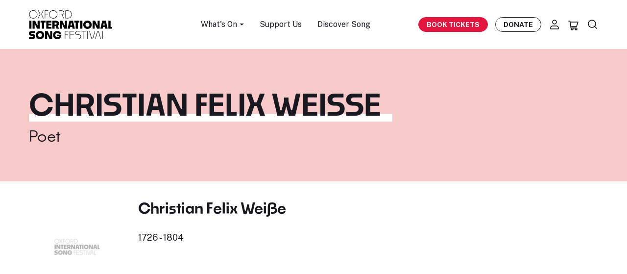

--- FILE ---
content_type: text/html; charset=UTF-8
request_url: https://oxfordsong.org/poet/christian-felix-wei%C3%9Fe
body_size: 15660
content:
<!DOCTYPE html>
<html lang="en" prefix="og: http://ogp.me/ns# fb: http://ogp.me/ns/fb#">
<head>
  <meta http-equiv="X-UA-Compatible" content="IE=edge">
  <meta charset="utf-8">
  <meta name="viewport" content="width=device-width, initial-scale=1.0">
  <meta name="google-site-verification" content="VClmJirm01ogrmP95-4hVjAvamk16Wfd1XYYrlSddSE" />

  <!-- DNS Prefetch-->
  <link rel="preconnect" href="https://fonts.gstatic.com/" crossorigin>
  <link rel="preconnect" href="https://fonts.googleapis.com/" crossorigin>
  <link rel="preconnect" href="https://webcomponents.spektrix.com" crossorigin>
  <link rel="preconnect" href="https://use.typekit.net/" crossorigin>
  <link rel="dns-prefetch" href="//fonts.gstatic.com">
  <link rel="dns-prefetch" href="//fonts.googleapis.com">
  <link rel="dns-prefetch" href="//webcomponents.spektrix.com">
  <link rel="dns-prefetch" href="//use.typekit.net">

  <!-- Icons -->
  <link rel="apple-touch-icon" sizes="180x180" href="/apple-touch-icon.png">
  <link rel="icon" type="image/png" sizes="32x32" href="/favicon-32x32.png">
  <link rel="icon" type="image/png" sizes="16x16" href="/favicon-16x16.png">
  <link rel="manifest" href="/site.webmanifest">
  <link rel="mask-icon" href="/safari-pinned-tab.svg" color="#d41313">
  <meta name="msapplication-TileColor" content="#b91d47">
  <meta name="theme-color" content="#ffffff">

      <link rel="stylesheet" href="https://oxfordsong.org/dist/assets/styles-faaf1355.css">
  
  <!-- Jquery-->
  <script src="https://cdnjs.cloudflare.com/ajax/libs/jquery/3.6.4/jquery.min.js"  crossorigin="anonymous"></script>

  <!-- Flexslider JS-->
  <script src="/assets/js/jquery.flexslider-min.js"  crossorigin="anonymous"></script>

  <!-- Main JavaScript file-->
  <script src="/assets/js/site.js"></script>

  
  <script type="module">!function(){const e=document.createElement("link").relList;if(!(e&&e.supports&&e.supports("modulepreload"))){for(const e of document.querySelectorAll('link[rel="modulepreload"]'))r(e);new MutationObserver((e=>{for(const o of e)if("childList"===o.type)for(const e of o.addedNodes)if("LINK"===e.tagName&&"modulepreload"===e.rel)r(e);else if(e.querySelectorAll)for(const o of e.querySelectorAll("link[rel=modulepreload]"))r(o)})).observe(document,{childList:!0,subtree:!0})}function r(e){if(e.ep)return;e.ep=!0;const r=function(e){const r={};return e.integrity&&(r.integrity=e.integrity),e.referrerpolicy&&(r.referrerPolicy=e.referrerpolicy),"use-credentials"===e.crossorigin?r.credentials="include":"anonymous"===e.crossorigin?r.credentials="omit":r.credentials="same-origin",r}(e);fetch(e.href,r)}}();</script>
<script>!function(){var e=document.createElement("script");if(!("noModule"in e)&&"onbeforeload"in e){var t=!1;document.addEventListener("beforeload",(function(n){if(n.target===e)t=!0;else if(!n.target.hasAttribute("nomodule")||!t)return;n.preventDefault()}),!0),e.type="module",e.src=".",document.head.appendChild(e),e.remove()}}();</script>
<script src="https://oxfordsong.org/dist/assets/polyfills-legacy-43d373eb.js" nomodule onload="e=new CustomEvent(&#039;vite-script-loaded&#039;, {detail:{path: &#039;../vite/legacy-polyfills-legacy&#039;}});document.dispatchEvent(e);"></script>
<script type="module" src="https://oxfordsong.org/dist/assets/site-95eb27b3.js" crossorigin onload="e=new CustomEvent(&#039;vite-script-loaded&#039;, {detail:{path: &#039;js/Site.ts&#039;}});document.dispatchEvent(e);"></script>
<link href="https://oxfordsong.org/dist/assets/bootstrap.esm-b22afa3a.js" rel="modulepreload" crossorigin>
<link href="https://oxfordsong.org/dist/assets/Site-911deb98.css" rel="stylesheet" media="print" onload="this.media=&#039;all&#039;">
<script src="https://oxfordsong.org/dist/assets/site-legacy-67bd1a51.js" nomodule onload="e=new CustomEvent(&#039;vite-script-loaded&#039;, {detail:{path: &#039;js/Site-legacy.ts&#039;}});document.dispatchEvent(e);"></script>
  <script type="module" src="https://oxfordsong.org/dist/assets/ticket-79abbfe3.js" crossorigin onload="e=new CustomEvent(&#039;vite-script-loaded&#039;, {detail:{path: &#039;js/ticket/Ticket.ts&#039;}});document.dispatchEvent(e);"></script>
<link href="https://oxfordsong.org/dist/assets/_plugin-vue_export-helper-a2c08dda.js" rel="modulepreload" crossorigin>
<link href="https://oxfordsong.org/dist/assets/Api-02e93dd9.js" rel="modulepreload" crossorigin>
<link href="https://oxfordsong.org/dist/assets/bootstrap.esm-b22afa3a.js" rel="modulepreload" crossorigin>
<link href="https://oxfordsong.org/dist/assets/Api-68178587.css" rel="stylesheet" media="print" onload="this.media=&#039;all&#039;">
<script src="https://oxfordsong.org/dist/assets/ticket-legacy-31c0a9d6.js" nomodule onload="e=new CustomEvent(&#039;vite-script-loaded&#039;, {detail:{path: &#039;js/ticket/Ticket-legacy.ts&#039;}});document.dispatchEvent(e);"></script>

  <!-- Spektrix iFrameResize -->
<script type="text/javascript" src="https://tickets.oxfordsong.org/oxfordsong/website/scripts/integrate.js" ></script>
<!-- /Spektrix iFrameResize -->
  <script src="https://webcomponents.spektrix.com/stable/webcomponents-loader.js"></script>
<script src="https://webcomponents.spektrix.com/stable/spektrix-component-loader.js"
  data-components="spektrix-login-status,spektrix-basket-summary,spektrix-memberships,spektrix-donate,spektrix-merchandise" async></script>


<title>Christian Felix Weiße | Poets | Oxford Song</title>
<script>dataLayer = [];
(function(w,d,s,l,i){w[l]=w[l]||[];w[l].push({'gtm.start':
new Date().getTime(),event:'gtm.js'});var f=d.getElementsByTagName(s)[0],
j=d.createElement(s),dl=l!='dataLayer'?'&l='+l:'';j.async=true;j.src=
'https://www.googletagmanager.com/gtm.js?id='+i+dl;f.parentNode.insertBefore(j,f);
})(window,document,'script','dataLayer','GTM-NTKHJL6');
</script><meta name="referrer" content="no-referrer-when-downgrade">
<meta name="robots" content="all">
<meta content="oxfordliederfestival" property="fb:profile_id">
<meta content="en_GB" property="og:locale">
<meta content="Oxford Song" property="og:site_name">
<meta content="website" property="og:type">
<meta content="https://oxfordsong.org/poet/christian-felix-weiße" property="og:url">
<meta content="Christian Felix Weiße | Poets | Oxford Song" property="og:title">
<meta content="https://assets-cdn.oxfordsong.org/production/images/Logos/oisf_placeholder.png?w=1200&amp;h=630&amp;q=82&amp;auto=format&amp;fit=crop&amp;dm=1682859615&amp;s=815c038c3567fafe4d961a098745b4ef" property="og:image">
<meta content="1200" property="og:image:width">
<meta content="630" property="og:image:height">
<meta content="https://www.instagram.com/oxfordlieder/" property="og:see_also">
<meta content="https://www.youtube.com/@OxfordLieder" property="og:see_also">
<meta content="https://www.linkedin.com/company/oxford-lieder/about/" property="og:see_also">
<meta content="https://en.wikipedia.org/wiki/Oxford_Lieder_Festival" property="og:see_also">
<meta content="https://www.facebook.com/oxfordliederfestival" property="og:see_also">
<meta content="https://twitter.com/oxfordlieder" property="og:see_also">
<meta name="twitter:card" content="summary_large_image">
<meta name="twitter:site" content="@oxfordlieder">
<meta name="twitter:creator" content="@oxfordlieder">
<meta name="twitter:title" content="Christian Felix Weiße | Poets | Oxford Song">
<meta name="twitter:image" content="https://assets-cdn.oxfordsong.org/production/images/Logos/oisf_placeholder.png?w=800&amp;h=418&amp;q=82&amp;auto=format&amp;fit=crop&amp;dm=1682859615&amp;s=7e7454135575a51dc767e708f37e3a65">
<meta name="twitter:image:width" content="800">
<meta name="twitter:image:height" content="418">
<link href="https://oxfordsong.org/poet/christian-felix-weiße" rel="canonical">
<link href="https://oxfordsong.org/" rel="home">
<link type="text/plain" href="https://oxfordsong.org/humans.txt" rel="author"></head>
<body><noscript><iframe src="https://www.googletagmanager.com/ns.html?id=GTM-NTKHJL6"
height="0" width="0" style="display:none;visibility:hidden"></iframe></noscript>





<!-- Adds the navbar-transparent class to make navbar-transparent -->


<nav class="main-navigation navbar  sticky-top">

    <div class="navbar-shadow">

        <div class="container navbar-container">

            <button class="hamburger hamburger--3dx d-inline-flex d-md-none" type="button" aria-label="Menu" aria-controls="mobile-menu-nav">
                <span class="hamburger-box">
                    <span class="hamburger-inner"></span>
                </span>
            </button>

            <a class="navbar-brand logo" href="/">
                <h2 class="h5 mb-0">
					<img src="/assets/layout/logo.svg" width="170" height="59" alt="Oxford International Song Festival Logo" class="img-fluid">
                	<span class="visually-hidden">Oxford International Song Festival</span>
				</h2>
            </a>

            <ul class="navbar-menu d-none d-md-flex fs-sm">

                                <li class="nav-item dropdown">
                    <a class="nav-link dropdown-toggle" href="#" role="button" data-bs-toggle="dropdown" aria-expanded="false">
                        What's On
                    </a>
                    <ul class="dropdown-menu">
                                                    <li><a class="dropdown-item" href="/events">All Events</a></li>
                                                    <li><a class="dropdown-item" href="/springsong2026">Spring Song</a></li>
                                            </ul>
                </li>
                                <li class="nav-item">
                    <a href="/support" class="nav-link">Support Us</a>
                </li>
                <li class="nav-item">
                    <a href="/explore" class="nav-link">Discover Song</a>
                </li>
            </ul>

            <div class="navbar-secondary d-flex align-items-center">

                <a href="/events" class="btn btn-primary book-tickets-navbar btn-sm fw-bold text-uppercase d-none d-xl-inline-flex">Book Tickets</a>

                <a href="/donate" class="btn btn-outline-dark btn-sm  btn-hover-dark navbar-btn-outline fw-bold text-uppercase d-none d-xl-inline-flex">Donate</a>

                <a href="/account" aria-label="Account" title="Account" class="nav-icon nav-icon-account icon-link d-none d-md-inline-flex">
					<svg width="24" height="24" viewBox="0 0 24 24" fill="none" xmlns="http://www.w3.org/2000/svg">
<path d="M16 15H8C5.79086 15 4 16.7909 4 19V21H20V19C20 16.7909 18.2091 15 16 15Z" stroke="black" stroke-width="1.5" stroke-linecap="round" stroke-linejoin="round"/>
<path d="M12 11C14.2091 11 16 9.20914 16 7C16 4.79086 14.2091 3 12 3C9.79086 3 8 4.79086 8 7C8 9.20914 9.79086 11 12 11Z" stroke="black" stroke-width="1.5" stroke-linecap="round" stroke-linejoin="round"/>
</svg>
                </a>
                <a href="/basket" aria-label="Basket" title="Basket" id="header-basket-icon" class="nav-icon nav-icon-basket icon-link d-inline-flex">
                    
<spektrix-basket-summary client-name="oxfordsong"  custom-domain="tickets.oxfordsong.org" >
                        <svg width="24" height="24" viewBox="0 0 24 24" fill="none" xmlns="http://www.w3.org/2000/svg">
<path d="M2 3H4.5L6.5 17H17M17 17C15.8954 17 15 17.8954 15 19C15 20.1046 15.8954 21 17 21C18.1046 21 19 20.1046 19 19C19 17.8954 18.1046 17 17 17ZM6.07142 14H18L21 5H4.78571M11 19C11 20.1046 10.1046 21 9 21C7.89543 21 7 20.1046 7 19C7 17.8954 7.89543 17 9 17C10.1046 17 11 17.8954 11 19Z" stroke="black" stroke-width="1.5" stroke-linecap="round" stroke-linejoin="round"/>
</svg>
                        <span id="header-basket-count" class="d-none position-absolute top-10 start-95 translate-middle badge badge-sm rounded-pill bg-danger">
                            <span data-basket-item-count>0</span>
                            <span class="visually-hidden">items in basket</span>
                        </span>
                     </spektrix-basket-summary>                </a>
                <a href="/search" aria-label="Search" title="Search" class="nav-icon nav-icon-search icon-link d-inline-flex">
					<svg width="24" height="24" viewBox="0 0 24 24" fill="none" xmlns="http://www.w3.org/2000/svg">
<path d="M20 20L15.8033 15.8033M18 10.5C18 6.35786 14.6421 3 10.5 3C6.35786 3 3 6.35786 3 10.5C3 14.6421 6.35786 18 10.5 18C14.6421 18 18 14.6421 18 10.5Z" stroke="black" stroke-width="1.5" stroke-linecap="round" stroke-linejoin="round"/>
</svg>
                </a>
            </div>
        </div>
    </div>
    <div class="mobile-menu-nav" id="mobile-menu-nav">
	<div class="mobile-menu-scroll">
		<ul class="mobile-menu list-unstyled">
			<li class="mobile-nav-item">
				<a href="/events" class="mobile-nav-link">What's On</a>
			</li>

						<li class="mobile-nav-item">
				<a class="mobile-nav-link" href="/events">All Events</a>
			</li>
						<li class="mobile-nav-item">
				<a class="mobile-nav-link" href="/springsong2026">Spring Song</a>
			</li>
			
			<li class="mobile-nav-item">
				<a href="/support" class="mobile-nav-link">Support Us</a>
			</li>
			<li class="mobile-nav-item">
				<a href="/explore" class="mobile-nav-link">Discover Song</a>
			</li>
		</ul>
		<div class="mobile-menu-btns">
			<a href="/account" aria-label="Account" title="Account" class="mobile-nav-icon nav-icon-account icon-link">
				<svg class="fill-current" width="24" height="24" viewBox="0 0 24 24" fill="none" xmlns="http://www.w3.org/2000/svg">
<path d="M16 15H8C5.79086 15 4 16.7909 4 19V21H20V19C20 16.7909 18.2091 15 16 15Z" stroke="black" stroke-width="1.5" stroke-linecap="round" stroke-linejoin="round"/>
<path d="M12 11C14.2091 11 16 9.20914 16 7C16 4.79086 14.2091 3 12 3C9.79086 3 8 4.79086 8 7C8 9.20914 9.79086 11 12 11Z" stroke="black" stroke-width="1.5" stroke-linecap="round" stroke-linejoin="round"/>
</svg>

			</a>
			<a href="/basket" aria-label="Basket" title="Basket" class="mobile-nav-icon nav-icon-basket icon-link">
				<svg class="fill-current" width="24" height="24" viewBox="0 0 24 24" fill="none" xmlns="http://www.w3.org/2000/svg">
<path d="M2 3H4.5L6.5 17H17M17 17C15.8954 17 15 17.8954 15 19C15 20.1046 15.8954 21 17 21C18.1046 21 19 20.1046 19 19C19 17.8954 18.1046 17 17 17ZM6.07142 14H18L21 5H4.78571M11 19C11 20.1046 10.1046 21 9 21C7.89543 21 7 20.1046 7 19C7 17.8954 7.89543 17 9 17C10.1046 17 11 17.8954 11 19Z" stroke="black" stroke-width="1.5" stroke-linecap="round" stroke-linejoin="round"/>
</svg>

			</a>
		</div>
	</div>
</div></nav>

<main>
	
	<section class="block-header-text bg-tertiary py-6">
    <div class="container">
    <div class="row">
        <div class="col-12 col-lg-9">
            <h1 class="display-1 mb-2 text-uppercase">
                <span class="decoration-underline">Christian Felix Weiße</span>
            </h1>
                        <h3 class="fw-heading-medium mb-0">Poet</h3>
                    </div>
        <div class="col-12 col-lg-3 mt-3">
                </div>
    </div>
    </div>
</section>
 


	
	<section class="bg-white py-5">
		<div class="container">
			<div class="row">
				<div class="col-md-9">
					<div class="row">
						<div class="col-md-3 text-center">
							

<a href="https://oxfordsong.org/poet/christian-felix-weiße" class="poet-tile pb-3 pb-lg-4 mb-6">
 
    

    <img class="img-fluid artist-tile-img mb-2 mb-lg-3" loading="lazy" width=200 height=200 src="https://assets-cdn.oxfordsong.org/production/images/Logos/oisf_placeholder.png?w=200&amp;h=200&amp;q=90&amp;auto=format&amp;fit=crop&amp;dm=1682859615&amp;s=a5023ebda140927bf91d18b23caa78ac" alt="Christian Felix Weiße" />
     

    </a>							 

						</div>
						<div class="col-md-9">
							<h3>Christian Felix Weiße</h3> 
							    <span class="yob-dates">
                    1726
                            -
                            1804
            </span>
											
								<span class="mt-2 mb-2 d-block">
			</span>

							<!-- Article Builder --> 
							 
							<div class="biography">
								
							</div>
						</div>
					</div>
				</div>
			</div>
		</div>
	</section>
		<section class="bg-light py-5">
		<div class="container">
		 
<div class="os-accordion mb-5" id="songlist"> 
    <h5 class="os-accordion-toggle songlist-toggle text-uppercase ">Song List</h5>
    <div class="os-accordion-content">
        <p>This list is likely to be of songs that have been performed at Oxford International Song Festivals and Oxford Song events, and may not be comprehensive of this composer&#039;s compositions. This database is ever growing as a work in progress, with further songs regularly being added.</p>
             
				<table class="table table-sm">
					<tbody>
													<tr>
								<td>
									<span class="d-flex justify-content-between flex-wrap">
    <span class="song-title">
                    <a href="https://oxfordsong.org/song/der-kuß" class="">
        
        Der Kuß

                    </a>
        
                    <small class="text-muted">(1822)</small>
        
                    <small class="text-muted mx-1">Op. 128</small>
        
            </span>
    </span>
								</td>
								<td>
																	Ludwig van Beethoven
																</td>
							</tr>
													<tr>
								<td>
									<span class="d-flex justify-content-between flex-wrap">
    <span class="song-title">
                    <a href="https://oxfordsong.org/song/der-zauberer" class="">
        
        Der Zauberer

                    </a>
        
        
        
            </span>
    </span>
								</td>
								<td>
																	Wolfgang Amadeus Mozart
																</td>
							</tr>
													<tr>
								<td>
									<span class="d-flex justify-content-between flex-wrap">
    <span class="song-title">
                    <a href="https://oxfordsong.org/song/die-verschweigung" class="">
        
        Die Verschweigung

                    </a>
        
                    <small class="text-muted">(1787)</small>
        
                    <small class="text-muted mx-1">K. 518</small>
        
            </span>
    </span>
								</td>
								<td>
																	Wolfgang Amadeus Mozart
																</td>
							</tr>
													<tr>
								<td>
									<span class="d-flex justify-content-between flex-wrap">
    <span class="song-title">
                    <a href="https://oxfordsong.org/song/die-zu-späte-ankunft-der-mutter" class="">
        
        Die zu späte Ankunft der Mutter

                    </a>
        
        
        
            </span>
    </span>
								</td>
								<td>
																	Joseph Haydn
																</td>
							</tr>
						
					</tbody>
				</table>
				    </div> 
</div>  			 
		</div>
	</section>
		

                    
<section id="slider-featuredPoets" class="block-slider block bg-body-tertiary pt-6 pt-lg-8 pb-6 pb-lg-8">
    <div class="container">
        <div class="row">
            <div class="col-12">
                <header class="slider-header d-flex justify-content-md-between">
                    <h2 class="slider-heading mb-5">Featured Poets</h2>
                    <nav class="slider-nav d-none d-md-flex ms-4 mb-5">
                        <button class="flexslider-arrow flexslider-prev filter-hover-red" aria-label="Previous" aria-controls="slider" type="button">
                            <svg class="fill-current" width="36" height="36" viewBox="0 0 36 36" fill="none" xmlns="http://www.w3.org/2000/svg">
<circle cx="18" cy="18" r="17.5" transform="rotate(-180 18 18)" stroke="black"/>
<path d="M19.4351 13.6956L15.1307 18L19.4351 22.3043" stroke="black" stroke-width="1.5" stroke-linecap="round" stroke-linejoin="round"/>
</svg>

                        </button>
                        <button class="flexslider-arrow flexslider-next filter-hover-red" aria-label="Next" aria-controls="slider" type="button">
                            <svg class="fill-current" width="37" height="36" viewBox="0 0 37 36" fill="none" xmlns="http://www.w3.org/2000/svg">
<circle cx="18.1992" cy="18" r="17.5" stroke="black"/>
<path d="M16.7642 22.3043L21.0685 18L16.7642 13.6956" stroke="black" stroke-width="1.5" stroke-linecap="round" stroke-linejoin="round"/>
</svg>

                        </button>
                    </nav>
                </header>
            </div>
        </div>
        <div class="row">
            <div class="col-12">
                <!-- Flexslider module -->
                <div id="slider-featuredPoets-inner" class="flexslider">
                    <ul class="slides list-unstyled">
                                                <li class="slide">
                            <div class="row">
                                                                <div class="col-12 col-md-4 mb-4  mb-md-0">
                                    

<a href="https://oxfordsong.org/poet/percy-bysshe-shelley" class="poet-tile pb-3 pb-lg-4 mb-6">
 
    

    <img class="img-fluid artist-tile-img mb-2 mb-lg-3" loading="lazy" width=200 height=200 src="https://assets-cdn.oxfordsong.org/production/images/Artists/Portrait_of_Percy_Bysshe_Shelley_by_Curran_1819.jpg?w=200&amp;h=200&amp;q=90&amp;auto=format&amp;fit=crop&amp;dm=1684922872&amp;s=3310e2faa36a0d6520dd6b6b44399c52" alt="Percy Bysshe Shelley" />
     

        <h4 class="mb-0 mb-lg-1 text-decoration-none">
        Percy Bysshe Shelley 
        <span class="d-block fw-normal small">
            <span class="yob-dates">
                    1792
                            -
                            1822
            </span>
        </span>
    </h4>
    </a>                                </div>
                                                                <div class="col-12 col-md-4 mb-4  mb-md-0">
                                    

<a href="https://oxfordsong.org/poet/müller-wilhelm" class="poet-tile pb-3 pb-lg-4 mb-6">
 
    

    <img class="img-fluid artist-tile-img mb-2 mb-lg-3" loading="lazy" width=200 height=200 src="https://assets-cdn.oxfordsong.org/production/images/Artists/Wilhelm%20M%C3%BCller.jpg?w=200&amp;h=200&amp;q=90&amp;auto=format&amp;fit=crop&amp;dm=1695827053&amp;s=7f045f21ca7329f35c12a8c469d2ad3b" alt="Wilhelm Müller" />
     

        <h4 class="mb-0 mb-lg-1 text-decoration-none">
        Wilhelm Müller 
        <span class="d-block fw-normal small">
            <span class="yob-dates">
                    1794
                            -
                            1827
            </span>
        </span>
    </h4>
    </a>                                </div>
                                                                <div class="col-12 col-md-4 mb-4  mb-md-0">
                                    

<a href="https://oxfordsong.org/poet/balthasar-friedrich-wilhelm-zimmermann" class="poet-tile pb-3 pb-lg-4 mb-6">
 
    

    <img class="img-fluid artist-tile-img mb-2 mb-lg-3" loading="lazy" width=200 height=200 src="https://assets-cdn.oxfordsong.org/production/images/Artists/330px-Wilhelm_Zimmermann.jpg?w=200&amp;h=200&amp;q=90&amp;auto=format&amp;fit=crop&amp;dm=1695827108&amp;s=5e02d3d4152c0ad79f8edabb6717467b" alt="Balthasar Friedrich Wilhelm Zimmermann" />
     

        <h4 class="mb-0 mb-lg-1 text-decoration-none">
        Balthasar Friedrich Wilhelm Zimmermann 
        <span class="d-block fw-normal small">
            <span class="yob-dates">
                    1807
                            -
                            1878
            </span>
        </span>
    </h4>
    </a>                                </div>
                                                            </div>
                        </li>
                                                <li class="slide">
                            <div class="row">
                                                                <div class="col-12 col-md-4 mb-4  mb-md-0">
                                    

<a href="https://oxfordsong.org/poet/johann-ludwig-uhland" class="poet-tile pb-3 pb-lg-4 mb-6">
 
    

    <img class="img-fluid artist-tile-img mb-2 mb-lg-3" loading="lazy" width=200 height=200 src="https://assets-cdn.oxfordsong.org/production/images/Artists/330px-Uhland.jpg?w=200&amp;h=200&amp;q=90&amp;auto=format&amp;fit=crop&amp;dm=1695827134&amp;s=9079d8e0422ff012fc8ff4d94683a1d9" alt="Johann Ludwig Uhland" />
     

        <h4 class="mb-0 mb-lg-1 text-decoration-none">
        Johann Ludwig Uhland 
        <span class="d-block fw-normal small">
            <span class="yob-dates">
                    1787
                            -
                            1862
            </span>
        </span>
    </h4>
    </a>                                </div>
                                                                <div class="col-12 col-md-4 mb-4  mb-md-0">
                                    

<a href="https://oxfordsong.org/poet/mary-stuart" class="poet-tile pb-3 pb-lg-4 mb-6">
 
    

    <img class="img-fluid artist-tile-img mb-2 mb-lg-3" loading="lazy" width=200 height=200 src="https://assets-cdn.oxfordsong.org/production/images/Artists/330px-Mary_Stuart_Queen.jpg?w=200&amp;h=200&amp;q=90&amp;auto=format&amp;fit=crop&amp;dm=1695827125&amp;s=6bb0f6d1053399caa52db53c6587094f" alt="Mary Stuart" />
     

        <h4 class="mb-0 mb-lg-1 text-decoration-none">
        Mary Stuart 
        <span class="d-block fw-normal small">
            <span class="yob-dates">
                    1542
                            -
                            1587
            </span>
        </span>
    </h4>
    </a>                                </div>
                                                                <div class="col-12 col-md-4 mb-4  mb-md-0">
                                    

<a href="https://oxfordsong.org/poet/moritz-graf-von-strachwitz" class="poet-tile pb-3 pb-lg-4 mb-6">
 
    

    <img class="img-fluid artist-tile-img mb-2 mb-lg-3" loading="lazy" width=200 height=200 src="https://assets-cdn.oxfordsong.org/production/images/Artists/330px-Moritz_Karl_Wilhelm_Strachwitz_Litho.jpg?w=200&amp;h=200&amp;q=90&amp;auto=format&amp;fit=crop&amp;dm=1695827116&amp;s=ab392d9588b953c26ee36b52763534b5" alt="Moritz, Graf von Strachwitz" />
     

        <h4 class="mb-0 mb-lg-1 text-decoration-none">
        Moritz, Graf von Strachwitz 
        <span class="d-block fw-normal small">
            <span class="yob-dates">
                    1822
                            -
                            1847
            </span>
        </span>
    </h4>
    </a>                                </div>
                                                            </div>
                        </li>
                                                <li class="slide">
                            <div class="row">
                                                                <div class="col-12 col-md-4 mb-4  mb-md-0">
                                    

<a href="https://oxfordsong.org/poet/gustav-schwab" class="poet-tile pb-3 pb-lg-4 mb-6">
 
    

    <img class="img-fluid artist-tile-img mb-2 mb-lg-3" loading="lazy" width=200 height=200 src="https://assets-cdn.oxfordsong.org/production/images/Artists/Gustav_schwab.jpg?w=200&amp;h=200&amp;q=90&amp;auto=format&amp;fit=crop&amp;dm=1695827108&amp;s=7a4d301867053d95a6a2268dbde47eea" alt="Gustav Schwab" />
     

        <h4 class="mb-0 mb-lg-1 text-decoration-none">
        Gustav Schwab 
        <span class="d-block fw-normal small">
            <span class="yob-dates">
                    1792
                            -
                            1850
            </span>
        </span>
    </h4>
    </a>                                </div>
                                                                <div class="col-12 col-md-4 mb-4  mb-md-0">
                                    

<a href="https://oxfordsong.org/poet/marie-schumann" class="poet-tile pb-3 pb-lg-4 mb-6">
 
    

    <img class="img-fluid artist-tile-img mb-2 mb-lg-3" loading="lazy" width=200 height=200 src="https://assets-cdn.oxfordsong.org/production/images/Artists/MarieSchumann_30Jahre-4ba8b459.jpg?w=200&amp;h=200&amp;q=90&amp;auto=format&amp;fit=crop&amp;dm=1695827095&amp;s=66a435cbbc4e297a9cd70faba6f36ab5" alt="Marie Schumann" />
     

        <h4 class="mb-0 mb-lg-1 text-decoration-none">
        Marie Schumann 
        <span class="d-block fw-normal small">
            <span class="yob-dates">
                    1841
                            -
                            1929
            </span>
        </span>
    </h4>
    </a>                                </div>
                                                                <div class="col-12 col-md-4 mb-4  mb-md-0">
                                    

<a href="https://oxfordsong.org/poet/ernst-schulze" class="poet-tile pb-3 pb-lg-4 mb-6">
 
    

    <img class="img-fluid artist-tile-img mb-2 mb-lg-3" loading="lazy" width=200 height=200 src="https://assets-cdn.oxfordsong.org/production/images/Artists/330px-Ernst_Schulze.png?w=200&amp;h=200&amp;q=90&amp;auto=format&amp;fit=crop&amp;dm=1695827087&amp;s=84c7a4fd95f38a82f9fd061ecccba818" alt="Ernst Schulze" />
     

        <h4 class="mb-0 mb-lg-1 text-decoration-none">
        Ernst Schulze 
        <span class="d-block fw-normal small">
            <span class="yob-dates">
                    1789
                            -
                            1817
            </span>
        </span>
    </h4>
    </a>                                </div>
                                                            </div>
                        </li>
                                                <li class="slide">
                            <div class="row">
                                                                <div class="col-12 col-md-4 mb-4  mb-md-0">
                                    

<a href="https://oxfordsong.org/poet/friedrich-rückert" class="poet-tile pb-3 pb-lg-4 mb-6">
 
    

    <img class="img-fluid artist-tile-img mb-2 mb-lg-3" loading="lazy" width=200 height=200 src="https://assets-cdn.oxfordsong.org/production/images/Artists/Friedrich_R%C3%BCckert.jpg?w=200&amp;h=200&amp;q=90&amp;auto=format&amp;fit=crop&amp;dm=1695827134&amp;s=d6e38570c71f0758a1695a1964289f3f" alt="Friedrich Rückert" />
     

        <h4 class="mb-0 mb-lg-1 text-decoration-none">
        Friedrich Rückert 
        <span class="d-block fw-normal small">
            <span class="yob-dates">
                    1788
                            -
                            1866
            </span>
        </span>
    </h4>
    </a>                                </div>
                                                                <div class="col-12 col-md-4 mb-4  mb-md-0">
                                    

<a href="https://oxfordsong.org/poet/robert-reinick" class="poet-tile pb-3 pb-lg-4 mb-6">
 
    

    <img class="img-fluid artist-tile-img mb-2 mb-lg-3" loading="lazy" width=200 height=200 src="https://assets-cdn.oxfordsong.org/production/images/Artists/330px-Robert_Reinick.jpg?w=200&amp;h=200&amp;q=90&amp;auto=format&amp;fit=crop&amp;dm=1695827124&amp;s=adbda1b5cf87ba0b18415b5c29f66315" alt="Robert Reinick" />
     

        <h4 class="mb-0 mb-lg-1 text-decoration-none">
        Robert Reinick 
        <span class="d-block fw-normal small">
            <span class="yob-dates">
                    1805
                            -
                            1852
            </span>
        </span>
    </h4>
    </a>                                </div>
                                                                <div class="col-12 col-md-4 mb-4  mb-md-0">
                                    

<a href="https://oxfordsong.org/poet/august-von-platen" class="poet-tile pb-3 pb-lg-4 mb-6">
 
    

    <img class="img-fluid artist-tile-img mb-2 mb-lg-3" loading="lazy" width=200 height=200 src="https://assets-cdn.oxfordsong.org/production/images/Artists/August_von_Platen_by_Moritz_Rugendas.jpg?w=200&amp;h=200&amp;q=90&amp;auto=format&amp;fit=crop&amp;dm=1695827116&amp;s=f3d1a17594577ae4ac5b86890175f796" alt="August von Platen" />
     

        <h4 class="mb-0 mb-lg-1 text-decoration-none">
        August von Platen 
        <span class="d-block fw-normal small">
            <span class="yob-dates">
                    1796
                            -
                            1835
            </span>
        </span>
    </h4>
    </a>                                </div>
                                                            </div>
                        </li>
                                                <li class="slide">
                            <div class="row">
                                                                <div class="col-12 col-md-4 mb-4  mb-md-0">
                                    

<a href="https://oxfordsong.org/poet/gustav-pfarrius" class="poet-tile pb-3 pb-lg-4 mb-6">
 
    

    <img class="img-fluid artist-tile-img mb-2 mb-lg-3" loading="lazy" width=200 height=200 src="https://assets-cdn.oxfordsong.org/production/images/Artists/330px-Gustav_Pfarrius.jpg?w=200&amp;h=200&amp;q=90&amp;auto=format&amp;fit=crop&amp;dm=1695827106&amp;s=536fb8ef4cfe09e619746d637a1fe880" alt="Gustav Pfarrius" />
     

        <h4 class="mb-0 mb-lg-1 text-decoration-none">
        Gustav Pfarrius 
        <span class="d-block fw-normal small">
            <span class="yob-dates">
                    1800
                            -
                            1884
            </span>
        </span>
    </h4>
    </a>                                </div>
                                                                <div class="col-12 col-md-4 mb-4  mb-md-0">
                                    

<a href="https://oxfordsong.org/poet/christian-adolf-overbeck-von-lübeck" class="poet-tile pb-3 pb-lg-4 mb-6">
 
    

    <img class="img-fluid artist-tile-img mb-2 mb-lg-3" loading="lazy" width=200 height=200 src="https://assets-cdn.oxfordsong.org/production/images/Artists/SuhrlandtOverbeck.jpg?w=200&amp;h=200&amp;q=90&amp;auto=format&amp;fit=crop&amp;dm=1695827085&amp;s=518d82381c0000714a503c4ae4cb72fc" alt="Christian Adolf Overbeck von Lübeck" />
     

        <h4 class="mb-0 mb-lg-1 text-decoration-none">
        Christian Adolf Overbeck von Lübeck 
        <span class="d-block fw-normal small">
            <span class="yob-dates">
                    1755
                            -
                            1821
            </span>
        </span>
    </h4>
    </a>                                </div>
                                                                <div class="col-12 col-md-4 mb-4  mb-md-0">
                                    

<a href="https://oxfordsong.org/poet/julius-mosen" class="poet-tile pb-3 pb-lg-4 mb-6">
 
    

    <img class="img-fluid artist-tile-img mb-2 mb-lg-3" loading="lazy" width=200 height=200 src="https://assets-cdn.oxfordsong.org/production/images/Artists/Julius_Mosen.jpg?w=200&amp;h=200&amp;q=90&amp;auto=format&amp;fit=crop&amp;dm=1695827071&amp;s=f347aa2328ca578c8a493872a52593cb" alt="Julius Mosen" />
     

        <h4 class="mb-0 mb-lg-1 text-decoration-none">
        Julius Mosen 
        <span class="d-block fw-normal small">
            <span class="yob-dates">
                    1803
                            -
                            1867
            </span>
        </span>
    </h4>
    </a>                                </div>
                                                            </div>
                        </li>
                                                <li class="slide">
                            <div class="row">
                                                                <div class="col-12 col-md-4 mb-4  mb-md-0">
                                    

<a href="https://oxfordsong.org/poet/thomas-moore" class="poet-tile pb-3 pb-lg-4 mb-6">
 
    

    <img class="img-fluid artist-tile-img mb-2 mb-lg-3" loading="lazy" width=200 height=200 src="https://assets-cdn.oxfordsong.org/production/images/Artists/330px-Thomas_Moore_2.jpg?w=200&amp;h=200&amp;q=90&amp;auto=format&amp;fit=crop&amp;dm=1695827133&amp;s=3db2f80992c98d2a7a0f4ffff4810b5c" alt="Thomas Moore" />
     

        <h4 class="mb-0 mb-lg-1 text-decoration-none">
        Thomas Moore 
        <span class="d-block fw-normal small">
            <span class="yob-dates">
                    1779
                            -
                            1852
            </span>
        </span>
    </h4>
    </a>                                </div>
                                                            </div>
                        </li>
                                            </ul>
                </div>
                <!-- End Flexslider module -->
            </div>
        </div>
            </div>
</section>	<section class="block-banner block bg-primary py-7">

    <div class="container">

        <div class="row align-items-md-center">

            <div class="col-12 col-md-4 col-lg-3 offset-lg-1 text-center text-md-right col-banner-img">
                <svg class="fill-current banner-icon mb-5 mb-md-0" width="223" height="194" viewBox="0 0 223 194" fill="none" xmlns="http://www.w3.org/2000/svg">
<path d="M141.5 178C186.511 178 223 141.511 223 96.5C223 51.4888 186.511 15 141.5 15C96.4888 15 60 51.4888 60 96.5C60 141.511 96.4888 178 141.5 178Z" fill="#F7C9C8"/>
<path d="M197.413 15.5002C186.493 4.26067 171.014 -1.35911 155.426 0.279995C139.577 1.84705 124.675 8.55655 112.989 19.3728C111.637 20.5436 110.556 21.5343 109.655 22.3448L108.123 23.8758L106.592 22.3448C105.691 21.5343 104.609 20.5436 103.258 19.3728C91.5718 8.55655 76.6691 1.84705 60.8203 0.279995C45.2329 -1.35911 29.7536 4.26067 18.8333 15.5002C-6.27778 41.9149 -6.27778 83.3697 18.8333 109.793L18.9234 109.884L99.7439 189.857C101.888 192.28 104.898 193.766 108.123 194C111.349 193.766 114.358 192.28 116.503 189.857L132.721 173.826L137.226 169.323L174.618 132.309L179.033 127.896L197.323 109.884L197.413 109.793C222.29 83.4148 222.101 42.05 197.413 15.5002ZM140.848 156.877L134.072 150.105C137.055 148.736 139.776 146.844 142.091 144.521L154.435 132.273C156.706 129.913 158.589 127.202 160.021 124.257L166.824 131.138L140.848 156.877ZM94.0225 103.057L71.272 80.4068C69.5421 78.3804 69.5421 75.4084 71.272 73.382C73.2182 71.2566 76.5159 71.0945 78.6603 73.0218L101.366 95.708C102.582 96.9238 104.564 96.9238 105.781 95.708C106.997 94.4922 106.997 92.5109 105.781 91.2951L75.5068 61.0168C73.7048 59.0534 73.7048 56.0454 75.5068 54.0821C76.4348 53.0374 77.7233 52.398 79.1108 52.2809C80.4984 52.2178 81.8589 52.7042 82.895 53.6318L113.124 83.9371C114.34 85.1529 116.322 85.1529 117.539 83.9371C118.755 82.7213 118.755 80.74 117.539 79.5242L94.6983 56.7209C92.8061 54.6855 92.9233 51.4974 94.9596 49.6061C96.8877 47.8139 99.8791 47.8139 101.816 49.6061L136.956 84.7297L137.136 89.0526C126.954 95.2307 123.431 108.316 129.117 118.773C129.964 120.259 131.829 120.808 133.352 120.033C134.784 119.142 135.325 117.323 134.613 115.801C130.369 107.983 133.27 98.2117 141.091 93.9699C141.127 93.9518 141.154 93.9338 141.19 93.9158C141.65 93.5736 142.073 93.1773 142.452 92.745C143.073 92.1687 143.398 91.3401 143.353 90.4935L142.992 72.8417C142.839 67.0598 147.146 62.1245 152.903 61.4941L156.147 110.037C156.94 116.602 154.687 123.176 150.02 127.869L137.676 140.117C129.459 148.402 116.079 148.483 107.763 140.297L67.3977 100.04C65.4155 97.9776 65.4155 94.7174 67.3977 92.655C69.434 90.6196 72.7317 90.6106 74.777 92.646L74.786 92.655L88.4813 106.344L89.6076 107.47C90.8239 108.686 92.8061 108.686 94.0225 107.47C95.2389 106.254 95.2389 104.273 94.0225 103.057ZM192.809 105.372L187.313 110.865L182.808 115.368L171.185 126.752L162.085 117.593C162.553 114.882 162.607 112.126 162.265 109.397L158.841 58.1528C158.742 56.5317 157.399 55.2709 155.778 55.2709H153.165C143.785 55.7752 136.487 63.6195 136.676 73.0128L136.766 75.8047L106.132 45.1841C101.789 40.9243 94.8514 40.8882 90.4545 45.0941C89.148 46.3459 88.1569 47.8859 87.5713 49.5971L87.2109 49.2368C82.5887 44.941 75.3446 45.2111 71.0468 49.8403C66.9472 54.2442 66.9652 61.0708 71.0918 65.4567L71.5423 65.907C69.8034 66.4474 68.2266 67.411 66.9472 68.6989C62.5052 73.1389 62.4692 80.3257 66.8571 84.8197L67.5779 85.5402C65.884 86.0626 64.3343 86.9902 63.0729 88.242C60.9194 90.3945 59.7211 93.3124 59.7391 96.3475C59.649 99.3555 60.8293 102.264 62.9828 104.363L103.348 144.71C109.682 151.005 118.692 153.833 127.495 152.275L136.451 161.218L135.334 162.299L133.982 163.65L112.178 185.264C110.979 187.507 108.204 188.353 105.961 187.155C105.159 186.723 104.501 186.066 104.069 185.264L80.9128 162.299L76.4078 157.886L33.4297 115.377L28.9246 110.874L23.4285 105.381C0.632959 81.4154 0.632959 43.7882 23.4285 19.8231C44.8725 -2.33176 78.39 5.41344 99.0231 24.0559C100.285 25.1367 101.366 26.1273 102.177 26.9379C104.699 29.2795 106.051 30.6304 108.123 30.6304C110.196 30.6304 111.547 29.2795 114.07 26.9379C114.881 26.1273 115.962 25.1367 117.223 24.0559C137.857 5.41344 171.374 -2.33176 192.818 19.8231C215.569 43.7792 215.542 81.3884 192.809 105.372Z" fill="black"/>
</svg>

            </div>

            <div class="col-12 col-md-8 col-lg-7 ps-md-7 text-center text-md-left col-banner-text">

                <h2 class="mb-1"><span class="fw-heading-light">Help us with a</span> Donation</h2>

                <p class="mb-3 text-white">Enjoying Discover Song? Help us with a donation</p>

                <p class="mt-4 mb-0">

                    <a href="/donate" class="btn btn-dark">Make a Donation</a>

                </p>

            </div>

        </div>

    </div>

</section>
 
 
</main>

<footer class="site-footer pt-7 pt-lg-8 pb-5 pb-lg-7">
	<div class="container">
		<div class="row justify-content-center">
			<div class="col-12 col-lg-3 col-footer-1 d-flex flex-column align-items-center align-items-lg-start fs-xs mb-5">
	 			<img src="/assets/layout/logo.svg" width="200" height="114" class="footer-logo pb-5 pb-lg-6" alt="Oxford International Song Festival Logo">
				<a href="https://goo.gl/maps/Rkccmy2Q5iNgiaY96" title="View on Google Maps" class="icon-link no-filter contact-link d-flex map-link pb-2 pb-lg-3">
                    <svg class="fill-current" width="24" height="24" viewBox="0 0 24 24" fill="none" xmlns="http://www.w3.org/2000/svg">
<path d="M12 14C13.6569 14 15 12.6569 15 11C15 9.34315 13.6569 8 12 8C10.3431 8 9 9.34315 9 11C9 12.6569 10.3431 14 12 14Z" stroke="black" stroke-width="1.5" stroke-linecap="round" stroke-linejoin="round"/>
<path d="M12 21C16.4183 19 20 15.4183 20 11C20 6.58172 16.4183 3 12 3C7.58172 3 4 6.58172 4 11C4 15.4183 7.58172 19 12 21Z" stroke="black" stroke-width="1.5" stroke-linecap="round" stroke-linejoin="round"/>
</svg>

					<div class="map-address">37 Fairacres Road
						<span class="d-inline-block">Oxford OX4 1TH</span>
					</div>
				</a>
				<a href="tel:+441865591276" title="Call Us" class="icon-link no-filter contact-link d-flex phone-link">
                    <svg class="fill-current" width="24" height="24" viewBox="0 0 24 24" fill="none" xmlns="http://www.w3.org/2000/svg">
<path d="M20.9994 19.1864V16.4767C21.0104 16.0337 20.8579 15.6021 20.5709 15.264C19.7615 14.3106 16.9855 13.7008 15.8851 13.935C15.0273 14.1176 14.4272 14.9788 13.8405 15.5644C11.5746 14.2785 9.69858 12.4062 8.41019 10.1448C8.9969 9.55929 9.85987 8.96036 10.0428 8.10428C10.2771 7.00777 9.66813 4.24949 8.72131 3.43684C8.38828 3.151 7.96247 2.99577 7.52325 3.00009H4.80811C3.77358 3.00106 2.91287 3.92895 3.00706 4.96919C3 13.935 10 21 19.0264 20.9929C20.0722 21.0873 21.0036 20.2223 20.9994 19.1864Z" stroke="black" stroke-width="1.5" stroke-linecap="round" stroke-linejoin="round"/>
</svg>

					<div>01865 591 276</div>
				</a>
			</div>
			<div class="col-12 col-lg-5 col-footer-2">
				<div class="row justify-content-center footer-menus pt-4 pb-4 pt-lg-2 pb-lg-0 mt-lg-1">
					<div class="col col-footer-menu col-lg-6 fs-xs">
						<ul class="list-unstyled footer-menu mb-0">
							<li class="footer-menu-item">
							    <a href="/events" class="footer-menu-link">What's On</a>
                            </li>
                            <li class="footer-menu-item">
                                <a href="/about" class="footer-menu-link">About Us</a>
                            </li>
                            <li class="footer-menu-item">
                                <a href="/education" class="footer-menu-link">Education</a>
                            </li>
                            <li class="footer-menu-item">
                                <a href="/access" class="footer-menu-link">Access information</a>
                            </li>
                            <li class="footer-menu-item">
                                <a href="/visiting-oxford" class="footer-menu-link">Visit Oxford</a>
                            </li>
                            <li class="footer-menu-item">
                                <a href="/events/past" class="footer-menu-link">Past Events</a>
                            </li>
						</ul>
					</div>
					<div class="col col-footer-menu col-lg-6 fs-xs">
						<ul class="list-unstyled footer-menu mb-0">
                            <li class="footer-menu-item">
                                <a href="/donate" class="footer-menu-link">Donate</a>
                            </li>
							 
								<li class="footer-menu-item">
									<a href="https://oxfordsong.org/stories-in-song" class="footer-menu-link">The Festival</a>
								</li>
							                            <li class="footer-menu-item">
                                <a href="/faqs" class="footer-menu-link">FAQs</a>
                            </li>
                            <li class="footer-menu-item">
                                <a href="/vacancies" class="footer-menu-link">Vacancies</a>
                            </li>
                            <li class="footer-menu-item">
                                <a href="/contact" class="footer-menu-link">Contact</a>
                            </li>
						</ul>
					</div>
				</div>
			</div>
			<div class="col col-lg-4 col-footer-4 d-flex d-lg-block flex-column align-items-center pt-4 pt-lg-0">
				<h3 class="mb-2">Stay in Touch</h3>
				<p class="fs-sm pb-lg-1">Join our newsletter to stay in the loop with our upcoming events.</p> 
				<a href="/newsletter" class="btn btn-dark mb-3">Subscribe</a>
				<div class="social d-flex flex-column flex-lg-row">
					<h4 class="mb-2 mb-lg-0">Follow us</h4>
					<ul class="social-links list-inline ms-lg-2 ms-xl-4 mb-0">
						<li class="social-item list-inline-item">
						<a aria-label="Find us on Facebook" title="Find us on Facebook" href="https://www.facebook.com/oxfordinternationalsongfestival" class="social-link" target="_blank">
                        <svg class="fill-current" width="33" height="32" viewBox="0 0 33 32" fill="none" xmlns="http://www.w3.org/2000/svg">
<circle cx="16.4998" cy="15.7693" r="15.5193" fill="#181821" stroke="#181821" stroke-width="0.5"/>
<path fill-rule="evenodd" clip-rule="evenodd" d="M17.5387 23.1281H14.7418V16.2939H13.3442V13.9391H14.7418V12.5253C14.7418 10.6043 15.5306 9.46143 17.7728 9.46143H19.6391V11.8171H18.4727C17.5998 11.8171 17.5421 12.1462 17.5421 12.7604L17.5383 13.9391H19.652L19.4046 16.2939H17.5383V23.1281H17.5387Z" fill="white"/>
</svg>

						</a>
					</li>
					<li class="social-item list-inline-item">
						<a aria-label="Find us on Twitter" title="Find us on Twitter" href="https://twitter.com/OxfordSong" class="social-link" target="_blank">
                        <svg class="fill-current" width="32" height="32" viewBox="0 0 32 32" fill="none" xmlns="http://www.w3.org/2000/svg">
<circle cx="16.0383" cy="15.7693" r="15.5193" fill="#181821" stroke="#181821" stroke-width="0.5"/>
<path fill-rule="evenodd" clip-rule="evenodd" d="M21.6634 11.4559C22.2871 11.0623 22.7657 10.4382 22.9903 9.69467C22.4063 10.06 21.761 10.3243 21.0725 10.4673C20.5231 9.84774 19.7378 9.46143 18.8687 9.46143C17.2014 9.46143 15.8503 10.8873 15.8503 12.6458C15.8503 12.8955 15.8754 13.1387 15.9272 13.3711C13.4185 13.238 11.194 11.9716 9.70377 10.0436C9.44374 10.5156 9.29515 11.0623 9.29515 11.6454C9.29515 12.7497 9.82817 13.7246 10.6385 14.2968C10.1435 14.2804 9.67785 14.1355 9.2701 13.8986V13.9378C9.2701 15.4812 10.3102 16.7686 11.6933 17.0602C11.4393 17.1349 11.1732 17.1723 10.8968 17.1723C10.7024 17.1723 10.5124 17.1531 10.3292 17.1158C10.7128 18.3804 11.8281 19.3025 13.1498 19.3271C12.1157 20.1817 10.8139 20.6901 9.39968 20.6901C9.15606 20.6901 8.91504 20.6765 8.6792 20.6464C10.0156 21.5493 11.6026 22.0769 13.3079 22.0769C18.8627 22.0769 21.8984 17.2242 21.8984 13.0157C21.8984 12.8772 21.8966 12.7397 21.8906 12.6039C22.4806 12.1547 22.9938 11.5935 23.3972 10.9548C22.8555 11.2081 22.2733 11.3793 21.6634 11.4559Z" fill="white"/>
</svg>

						</a>
					</li>
					<li class="social-item list-inline-item">
						<a aria-label="Find us on Instagram" title="Find us on Instagram" href="https://www.instagram.com/oxfordsong/" class="social-link" target="_blank">
                        <svg class="fill-current" width="33" height="32" viewBox="0 0 33 32" fill="none" xmlns="http://www.w3.org/2000/svg">
<circle cx="16.5769" cy="15.7693" r="15.5193" fill="#181821" stroke="#181821" stroke-width="0.5"/>
<g clip-path="url(#clip0_546_1819)">
<path d="M16.5037 12.8554C14.8001 12.8554 13.426 14.2581 13.426 15.9972C13.426 17.7362 14.8001 19.139 16.5037 19.139C18.2073 19.139 19.5814 17.7362 19.5814 15.9972C19.5814 14.2581 18.2073 12.8554 16.5037 12.8554ZM16.5037 18.0397C15.4028 18.0397 14.5028 17.1237 14.5028 15.9972C14.5028 14.8706 15.4001 13.9546 16.5037 13.9546C17.6073 13.9546 18.5046 14.8706 18.5046 15.9972C18.5046 17.1237 17.6046 18.0397 16.5037 18.0397ZM20.4251 12.7269C20.4251 13.1343 20.1037 13.4597 19.7073 13.4597C19.3082 13.4597 18.9894 13.1315 18.9894 12.7269C18.9894 12.3222 19.3109 11.994 19.7073 11.994C20.1037 11.994 20.4251 12.3222 20.4251 12.7269ZM22.4635 13.4706C22.418 12.489 22.1984 11.6194 21.4939 10.903C20.7921 10.1866 19.9403 9.9624 18.9787 9.91318C17.9876 9.85576 15.0171 9.85576 14.026 9.91318C13.0671 9.95967 12.2153 10.1839 11.5109 10.9003C10.8064 11.6167 10.5894 12.4862 10.5412 13.4679C10.485 14.4796 10.485 17.512 10.5412 18.5237C10.5867 19.5054 10.8064 20.3749 11.5109 21.0913C12.2153 21.8077 13.0644 22.0319 14.026 22.0812C15.0171 22.1386 17.9876 22.1386 18.9787 22.0812C19.9403 22.0347 20.7921 21.8104 21.4939 21.0913C22.1957 20.3749 22.4153 19.5054 22.4635 18.5237C22.5198 17.512 22.5198 14.4823 22.4635 13.4706ZM21.1832 19.6093C20.9742 20.1452 20.5698 20.5581 20.0421 20.7741C19.2519 21.094 17.3769 21.0202 16.5037 21.0202C15.6305 21.0202 13.7528 21.0913 12.9653 20.7741C12.4403 20.5608 12.0359 20.1479 11.8242 19.6093C11.5109 18.8026 11.5832 16.8886 11.5832 15.9972C11.5832 15.1058 11.5135 13.189 11.8242 12.3851C12.0332 11.8491 12.4376 11.4362 12.9653 11.2202C13.7555 10.9003 15.6305 10.9741 16.5037 10.9741C17.3769 10.9741 19.2546 10.903 20.0421 11.2202C20.5671 11.4335 20.9716 11.8464 21.1832 12.3851C21.4966 13.1917 21.4242 15.1058 21.4242 15.9972C21.4242 16.8886 21.4966 18.8054 21.1832 19.6093Z" fill="white"/>
</g>
<defs>
<clipPath id="clip0_546_1819">
<rect width="12" height="14" fill="white" transform="translate(10.501 9)"/>
</clipPath>
</defs>
</svg>

						</a>
					</li>
						<li class="social-item list-inline-item">
						<a aria-label="Find us on YouTube" title="Find us on YouTube" href="https://www.youtube.com/@Oxfordsongfestival" class="social-link" target="_blank">
                        <svg class="fill-current" width="32" height="32" viewBox="0 0 32 32" fill="none" xmlns="http://www.w3.org/2000/svg">
<circle cx="16.1155" cy="15.7693" r="15.5193" fill="#181821" stroke="#181821" stroke-width="0.5"/>
<path d="M22.7722 19.3053C22.6102 19.9077 22.1352 20.3826 21.5329 20.5449C20.4324 20.8459 16.0306 20.8459 16.0306 20.8459C16.0306 20.8459 11.6289 20.8459 10.5285 20.5563C9.93773 20.3942 9.45115 19.9076 9.2891 19.3053C8.99951 18.2049 8.99951 15.923 8.99951 15.923C8.99951 15.923 8.99951 13.6295 9.2891 12.5406C9.45132 11.9383 9.92614 11.4634 10.5286 11.3011C11.6405 11 16.0308 11 16.0308 11C16.0308 11 20.4324 11 21.5329 11.2896C22.1353 11.4518 22.6102 11.9267 22.7724 12.529C23.0619 13.6295 23.0619 15.9114 23.0619 15.9114C23.0619 15.9114 23.0735 18.2049 22.7722 19.3053ZM14.6291 13.8148V18.0311L18.2895 15.923L14.6291 13.8148Z" fill="white"/>
</svg>

						</a>
					</li>
					</ul>
				</div>
			</div>
		</div>
	</div>
</footer><footer class="legal-footer pt-5 pb-7">
	<div class="container">
		<div class="row">
			<div class="col-12 col-lg-7 col-legal-1  col-xl-8 fs-xs">
				<p class="mb-1">All information &copy; Oxford Lieder 2026</p>
				<p class="mb-3 mb-lg-0">Registered in England No. 5485276. Registered Charity No. 1111458.</p>
			</div>
			<div class="col-12 col-lg-5 col-legal-2 col-xl-4 fs-xs">
				<ul class="list-unstyled barred-menu legal-menu mb-0">
					<li class="barred-menu-item">
					<a href="/privacy" class="footer-menu-link">Privacy Policy</a>
				</li>
				<li class="barred-menu-item">
					<a href="/ticketing-policy" class="footer-menu-link">Ticketing Policy</a>
				</li> 
				</ul>
			</div>
		</div>
	</div>
</footer>
<div class="offcanvas offcanvas-end" tabindex="-1" id="ticketSelector" aria-labelledby="ticketSelectorLabel">
	<div class="offcanvas-header">
		<h5 id="ticketSelectorLabel">Select Tickets</h5>
		<button type="button" class="btn-close text-reset" data-bs-dismiss="offcanvas" aria-label="Close"></button>
	</div>
	<div class="offcanvas-body">
		<div id="ticketSelectorContent"></div>
	</div>
</div>




<script type="application/ld+json">{"@context":"https://schema.org","@graph":[{"@type":"WebSite","author":{"@id":"https://oxfordsong.org#identity"},"copyrightHolder":{"@id":"https://oxfordsong.org#identity"},"copyrightYear":"2019","creator":{"@id":"#creator"},"dateCreated":"2023-02-18T16:02:29+00:00","dateModified":"2023-03-01T15:21:59+00:00","datePublished":"2019-04-23T00:00:00+01:00","headline":"Christian Felix Weiße | Poets","image":{"@type":"ImageObject","url":"https://assets-cdn.oxfordsong.org/production/images/Logos/oisf_placeholder.png?w=1200&h=630&q=82&auto=format&fit=crop&dm=1682859615&s=815c038c3567fafe4d961a098745b4ef"},"inLanguage":"en-gb","mainEntityOfPage":"https://oxfordsong.org/poet/christian-felix-weiße","name":"Christian Felix Weiße | Poets","publisher":{"@id":"#creator"},"url":"https://oxfordsong.org/poet/christian-felix-weiße"},{"@id":"https://oxfordsong.org#identity","@type":"Organization","address":{"@type":"PostalAddress","addressCountry":"United Kingdom","addressLocality":"Oxford","addressRegion":"Oxfordshire","postalCode":"OX4 1TH","streetAddress":"37 Fairacres Road"},"alternateName":"Oxford Lieder","description":"The Oxford Festival is the focal point of Oxford Lieder’s year, presenting more than 50 concerts and dozens of other events celebrating the unique art form of song. It is well established as one of the world’s leading song festivals and the biggest in the UK, attracting many of the world’s greatest artists.","email":"info@oxfordsong.org","image":{"@type":"ImageObject","height":"450","url":"https://assets-cdn.oxfordsong.org/production/images/Misc/oisf_icon.png?w=450&h=450&q=90&auto=format&fit=crop&dm=1686133751&s=7efe49cb0c0a7996254135eb9b322b5a","width":"450"},"logo":{"@type":"ImageObject","height":"60","url":"https://assets-cdn.oxfordsong.org/production/images/Misc/oisf_icon.png?w=600&h=60&q=82&fm=png&fit=clip&dm=1686133751&s=32bf77d373107d3f8da437f9f62da1b6","width":"60"},"name":"Oxford Song","sameAs":["https://twitter.com/oxfordlieder","https://www.facebook.com/oxfordliederfestival","https://en.wikipedia.org/wiki/Oxford_Lieder_Festival","https://www.linkedin.com/company/oxford-lieder/about/","https://www.youtube.com/@OxfordLieder","https://www.instagram.com/oxfordlieder/"],"telephone":"+44(0)1865 591 276","url":"https://oxfordsong.org"},{"@id":"#creator","@type":"Organization"},{"@type":"BreadcrumbList","description":"Breadcrumbs list","itemListElement":[{"@type":"ListItem","item":"https://oxfordsong.org/","name":"Home Page","position":1},{"@type":"ListItem","item":"https://oxfordsong.org/poet/christian-felix-weiße","name":"Christian Felix Weiße","position":2}],"name":"Breadcrumbs"}]}</script><script>var sliderfeaturedPoets = $('#slider-featuredPoets .flexslider').flexslider({
		animation: "slide",
        animationLoop: false,
		slideshow: false,
		slideshowSpeed: 4000,
		animationSpeed: 600,
		directionNav: false,
		controlNav: false,
        touch: false,
		start: function(slider){
			$('body').removeClass('loading');
		}
	});

    $('#slider-featuredPoets .flexslider-prev').click(function(){
        sliderfeaturedPoets.flexslider('prev');
    });
    $('#slider-featuredPoets .flexslider-next').click(function(){
        sliderfeaturedPoets.flexslider('next');
    });</script></body>
</html>


--- FILE ---
content_type: application/javascript; charset=utf-8
request_url: https://oxfordsong.org/assets/js/site.js
body_size: 194
content:
/* jQuery on doucument load */
jQuery(document).ready(function($) {

	/* Mobile Menu */
	var $hamburger = $('.hamburger');
	$hamburger.on("click", function() {

		$hamburger.toggleClass('is-active');
		// Do something else, like open/close menu
		$('body').toggleClass('menu-open');
        //$('.mobile-menu-nav').slideToggle();

	});

    // Close notice
    $('.notice .btn-close').on('click', function(){
        $(this).parentsUntil('.notice').parent().addClass('visually-hidden');
    });

    // Filter toggle
    $('.filter-button').on('click', function(){
        var target = $(this).data('target');
        $(this).toggleClass('is-toggled');
        $(target).slideToggle();
    });


    // Accordion
    $('.os-accordion').find('.os-accordion-toggle').click(function(){

        //Expand or collapse this panel
        $(this).next().slideToggle(500);

        //Hide the other panels
        //$(".os-accordion-content").not($(this).next()).slideUp('fast');

        // Mark as toggled
        //$('.os-accordion-toggle').not($(this)).removeClass('toggled');
        $(this).toggleClass('toggled');

    });


});

// Home on Scroll add Class to header
jQuery(window).scroll(function($){

    var scroll = jQuery(window).scrollTop();

    if (scroll > 0 ) {
        jQuery('body').addClass('scrolled');
    }

    if (scroll <= 0 ) {
        jQuery('body').removeClass('scrolled');
    }

});
